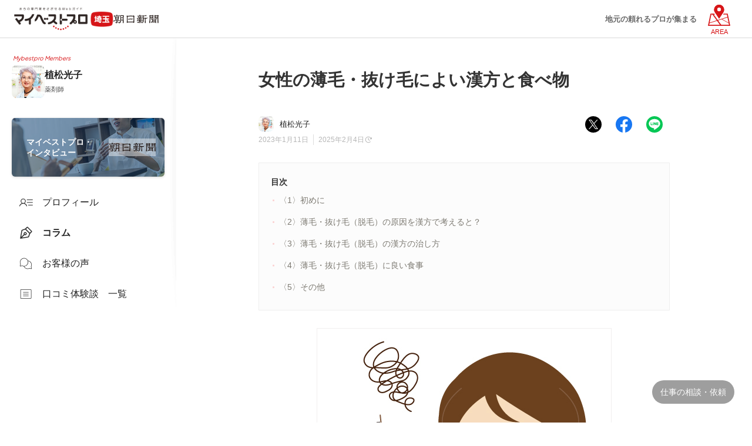

--- FILE ---
content_type: text/html; charset=UTF-8
request_url: https://mbp-japan.com/saitama/uematsu/column/5126612/
body_size: 14993
content:





    
  

    
    <!doctype html>
<html lang="ja">
<head>
    
<!-- Google Tag Manager -->
<script>(function(w,d,s,l,i){w[l]=w[l]||[];w[l].push({'gtm.start':
new Date().getTime(),event:'gtm.js'});var f=d.getElementsByTagName(s)[0],
j=d.createElement(s),dl=l!='dataLayer'?'&l='+l:'';j.async=true;j.src=
'https://www.googletagmanager.com/gtm.js?id='+i+dl;f.parentNode.insertBefore(j,f);
})(window,document,'script','dataLayer','GTM-PSRHDGL');</script>
<!-- End Google Tag Manager -->


    <meta charset="utf-8">
    <title>女性の薄毛・抜け毛によい漢方と食べ物｜植松光子</title>
    <meta name="description" content=" 〈1〉初めに 今「薄毛・抜け毛」に悩む女性が増加しています。髪の毛は女性美の象徴です。平安時代から髪の毛の長いのが美人の条件でした。顔は扇などで隠して、他人には見せないのが高貴な姫のたしなみでした。髪の毛の長さ、艶、ボリュ...">
    <meta name="format-detection" content="telephone=no">
    <meta name="viewport" content="width=device-width, initial-scale=1">
    <meta name="twitter:card" content="summary">
    <meta name="twitter:creator" content="@mybestpro">
    <meta property="og:title" content="女性の薄毛・抜け毛によい漢方と食べ物">
    <meta property="og:site_name" content="マイベストプロ埼玉">
    <meta property="og:type" content="article">
    <meta property="og:image" content="https://mbp-japan.com/elements/saitama/profiles/uematsu/images/original/image_5193545.jpg">
    <meta property="og:url" content="https://mbp-japan.com/saitama/uematsu/column/5126612/">
    <meta property="og:description" content=" 〈1〉初めに 今「薄毛・抜け毛」に悩む女性が増加しています。髪の毛は女性美の象徴です。平安時代から髪の毛の長いのが美人の条件でした。顔は扇などで隠して、他人には見せないのが高貴な姫のたしなみでした。髪の毛の長さ、艶、ボリュ...">
    <meta property="fb:app_id" content="2084472241790579">
    <link rel="stylesheet" href="/css_v4/style_base.css?1725260938" media="all">
    <link rel="stylesheet" href="/css_v4/pro_style.css?1737945793" media="all">
    <link rel="stylesheet" href="/css/saitama/override.css?t=1720491217&amp;i=1711933215" media="all">
    <link rel="stylesheet" href="/js_v4/luminous/luminous-basic.min.css?1719886454">
    
    <!-- font -->
    <link rel="stylesheet" media="screen" href="https://fonts.googleapis.com/css2?family=Plus+Jakarta+Sans:wght@400;700&display=swap">
    <link rel="shortcut icon" href="/img_area/saitama-favicon.ico?1720491217">
    <link rel="canonical" href="https://mbp-japan.com/saitama/uematsu/column/5126612/">

<script type="application/ld+json">
{
    "@context": "http://schema.org",
    "@type": "WebSite",
    "alternateName": "mbp-japan.com/",
    "name": "マイベストプロ",
    "inLanguage": "jp",
    "url": "https://mbp-japan.com/"
}
</script>
<script type="application/ld+json">
{
    "@context": "http://schema.org",
    "@type": "Article",
    "author": {
        "@type": "Person",
        "name": "植松光子"
    },
    "dateModified": "2025-02-04",
    "datePublished": "2023-01-11",
    "description": " 〈1〉初めに 今「薄毛・抜け毛」に悩む女性が増加しています。髪の毛は女性美の象徴です。平安時代から髪の毛の長いのが美人の条件でした。顔は扇などで隠して、他人には見せないのが高貴な姫のたしなみでした。髪の毛の長さ、艶、ボリュ...",
    "headline": "女性の薄毛・抜け毛によい漢方と食べ物",
    "image": {
        "@type": "ImageObject",
        "height": 500,
        "url": "https://mbp-japan.com/elements/saitama/profiles/uematsu/images/original/image_5193545.jpg",
        "width": 500
    },
    "mainEntityOfPage": {
        "@id": "https://mbp-japan.com/saitama/uematsu/column/5126612/",
        "@type": "WebPage"
    },
    "publisher": {
        "@type": "Organization",
        "logo": {
            "@type": "ImageObject",
            "height": 60,
            "url": "https://mbp-japan.com/img/logo_firstbrand.png",
            "width": 300
        },
        "name": "ファーストブランド"
    }
}
</script>

</head>
<body class="expart saitama">
    
<!-- Google Tag Manager (noscript) -->
<noscript><iframe src="https://www.googletagmanager.com/ns.html?id=GTM-PSRHDGL"
height="0" width="0" style="display:none;visibility:hidden"></iframe></noscript>
<!-- End Google Tag Manager (noscript) -->

<div id="Checksize"></div>

<div style="display: none;">
    <svg style="position: absolute">
        <symbol id="ico-movie" viewBox="0 0 11 11">
            <path fill-rule="evenodd" fill="currentColor" d="M7.626,0.233 L3.424,0.233 C1.644,0.233 0.200,1.684 0.200,3.474 L0.200,7.698 C0.200,9.488 1.644,10.939 3.424,10.939 L7.626,10.939 C9.406,10.939 10.850,9.488 10.850,7.698 L10.850,3.474 C10.850,1.684 9.406,0.233 7.626,0.233 ZM10.130,3.282 L8.068,3.282 L7.093,0.950 L7.626,0.950 C8.946,0.950 10.031,1.980 10.130,3.282 ZM4.928,3.282 L3.952,0.950 L6.333,0.950 L7.308,3.282 L4.928,3.282 ZM3.197,0.960 L4.167,3.282 L0.921,3.282 C1.014,2.055 1.982,1.071 3.197,0.960 ZM10.138,7.698 C10.138,9.090 9.011,10.223 7.626,10.223 L3.424,10.223 C2.039,10.223 0.913,9.090 0.913,7.698 L0.913,3.998 L10.138,3.998 L10.138,7.698 ZM4.435,8.683 L4.435,5.542 C4.435,5.368 4.638,5.268 4.783,5.369 L6.893,6.844 C7.081,6.975 7.081,7.246 6.893,7.377 L4.776,8.852 C4.633,8.951 4.435,8.852 4.435,8.683 Z" />
        </symbol>
    </svg>
</div>

<!-- content -->


<div class="container">

        <header class="site-header">
            <div class="site-header-in">
                <div class="logo-wrap">
                    <div class="area-logo">
                        <a href="https://mbp-japan.com/saitama/"><img src="/img_area/saitama-logo.png?1720491217" alt="マイベストプロ埼玉"/></a>
                    </div>
                    <div class="op-logo"><a href="https://www.asahi.com/" target="_blank"><img src="/img_area/saitama-logo_corp.png?1740734497" alt="朝日新聞"/></a></div>
                </div>
                <div class="site-header-nav">
                    <div class="nav-list-wrap">
                    <nav class="nav-list">
                    <div class="ttl">各地域のマイベストプロ</div>
                        <div class="all-top"><a href="/">全国トップ</a></div>
                        <dl>
                            <dt>北海道・東北</dt>
                            <dd>
                                <ul>
                                    <li><a href="/hokkaido/">北海道</a></li><li><a href="/aomori/">青森県</a></li><li><a href="/iwate/">岩手県</a></li><li><a href="/akita/">秋田県</a></li><li><a href="/miyagi/">宮城県</a></li><li><a href="/yamagata/">山形県</a></li><li><a href="/fukushima/">福島県</a></li>
                                </ul>
                            </dd>
                        </dl>
                        <dl>
                            <dt>関東</dt>
                            <dd>
                                <ul>
                                    <li><a href="/tokyo/">東京都</a></li><li><a href="/kanagawa/">神奈川県</a></li><li><a href="/chiba/">千葉県</a></li><li><a href="/saitama/">埼玉県</a></li><li><a href="/ibaraki/">茨城県</a></li><li><a href="/tochigi/">栃木県</a></li><li><a href="/gunma/">群馬県</a></li>
                                </ul>
                            </dd>
                        </dl>
                        <dl>
                            <dt>北陸・甲信越</dt>
                            <dd>
                                <ul>
                                    <li><a href="/yamanashi/">山梨県</a></li><li><a href="/nagano/">長野県</a></li><li><a href="/niigata/">新潟県</a></li><li><a href="/toyama/">富山県</a></li><li><a href="/ishikawa/">石川県</a></li><li><a href="/fukui/">福井県</a></li>
                                </ul>
                            </dd>
                        </dl>
                        <dl>
                            <dt>中部</dt>
                            <dd>
                                <ul>
                                    <li><a href="/aichi/">愛知県</a></li><li><a href="/shizuoka/">静岡県</a></li><li><a href="/mie/">三重県</a></li><li><a href="/gifu/">岐阜県</a></li>
                                </ul>
                            </dd>
                        </dl>
                        <dl>
                            <dt>関西</dt>
                            <dd>
                                <ul>
                                    <li><a href="/osaka/">大阪府</a></li><li><a href="/wakayama/">和歌山県</a></li><li><a href="/kyoto/">京都府</a></li><li><a href="/shiga/">滋賀県</a></li><li><a href="/hyogo/">兵庫県</a></li><li><a href="/nara/">奈良県</a></li>
                                </ul>
                            </dd>
                        </dl>
                        <dl>
                            <dt>中国</dt>
                            <dd>
                                <ul>
                                    <li><a href="/hiroshima/">広島県</a></li><li><a href="/yamaguchi/">山口県</a></li><li><a href="/okayama/">岡山県</a></li><li><a href="/tottori/">鳥取県</a></li><li><a href="/shimane/">島根県</a></li>
                                </ul>
                            </dd>
                        </dl>
                        <dl>
                            <dt>四国</dt>
                            <dd>
                                <ul>
                                    <li><a href="/tokushima/">徳島県</a></li><li><a href="/kagawa/">香川県</a></li><li><a href="/ehime/">愛媛県</a></li><li><a href="/kochi/">高知県</a></li>
                                </ul>
                            </dd>
                        </dl>
                        <dl>
                            <dt>九州・沖縄</dt>
                            <dd>
                                <ul>
                                    <li><a href="/fukuoka/">福岡県</a></li><li><a href="/saga/">佐賀県</a></li><li><a href="/nagasaki/">長崎県</a></li><li><a href="/oita/">大分県</a></li><li><a href="/kumamoto/">熊本県</a></li><li><a href="/miyazaki/">宮崎県</a></li><li><a href="/kagoshima/">鹿児島県</a></li><li><a href="/okinawa/">沖縄県</a></li>
                                </ul>
                            </dd>
                        </dl>
                    </nav>
                    </div>
                </div>
                <div class="hd-txtcopy">地元の頼れるプロが集まる</div>
                <div id="hd-menubtn"><div class="menubtn-area"><div class="on"><div class="text">AREA</div></div><div class="off"><span></span><span></span><span></span></div></div></div>
                <div id="hd-menubtn-bg"></div>
            </div>
        </header>
        <div class="sp-hd-sticky">
            <ul class="hd-menu-list">
                <li class="top"><a href="/saitama/uematsu/"><div class="txt">プロフィール</div></a></li><li class="column active"><a href="/saitama/uematsu/column/"><div class="txt">コラム</div></a></li><li class="voice"><a href="/saitama/uematsu/voice/"><div class="txt">お客様の声</div></a></li><li class="service1"><a href="/saitama/uematsu/service1/"><div class="txt">口コミ体験談　一覧</div></a></li>
                            </ul>
        </div>



        <div class="l-main">
            <div class="main-wrap">
                <!-- main-sidenavi -->
                
                <div class="main-sidenavi">
                    <div class="main-sidenavi-inner">
                        <p class="menber">Mybestpro Members</p>
                        <div class="pro-profile">
                            <a href="/saitama/uematsu/" title="プロフィールへ">
                                <img src="/elements/saitama/profiles/uematsu/images/cache/thumbnail_l_1635121832_200_200.jpg" alt="植松光子プロ" class="thumbnail">
                                <div class="profile-body">
                                    <p class="name">植松光子</p>
                                    <p class="title">薬剤師</p>
                                </div>
                            </a>
                        </div>
                        
                        
                        <div class="menu-list interview"><a href="/saitama/uematsu/interview/"><div class="txt">マイベストプロ・<br>インタビュー</div><img src="/img_area/saitama-logo_corp.png" alt="朝日新聞"></a></div>
                        <ul class="menu-list pro-original">
                        <li class="top"><a href="/saitama/uematsu/"><div class="icon"></div><div class="txt">プロフィール</div></a></li><li class="column active"><a href="/saitama/uematsu/column/"><div class="icon"></div><div class="txt">コラム</div></a></li><li class="voice"><a href="/saitama/uematsu/voice/"><div class="icon"></div><div class="txt">お客様の声</div></a></li><li class="service1"><a href="/saitama/uematsu/service1/"><div class="icon"></div><div class="txt">口コミ体験談　一覧</div></a></li>
                                                </ul>
                    </div>
                </div>

                <!--// main-sidenavi -->

                <div class="main-contents">
                    <div class="frame_pro_contents column">
                    <div class="contents-body">
                        <h1>女性の薄毛・抜け毛によい漢方と食べ物</h1>
                        <div class="hd-btm-flex">
                            <div class="hd-info-wrap">
                                <div class="post-auther"><a href="/saitama/uematsu/">
                                    <img src="/elements/saitama/profiles/uematsu/images/cache/thumbnail_l_1635121832_64_64.jpg" alt="植松光子" class="thumbnail">
                                    <p class="name">植松光子</p>
                                </a></div>
                                <div class="post-date-wrap">
                                                                            <p class="post-date release"><time datetime="2023-01-11" itemprop="datePublished">2023年1月11日</time></p>
                                                                                                                                                            <p class="post-date update"><time datetime="2025-02-04" itemprop="dateModified">2025年2月4日</time></p>
                                                                                                            </div>
                            </div>
                            <!-- SNS -->
                            
                            <div class="sns-wrap">
                                <ul class="share">
                                    <li class="share-x btn"><a href="#" target="_blank" data-tooltip="Xにシェアする" class="share-icon tooltip" id="shareTwitter"><span>X</span></a></li>
                                    <li class="share-fb btn"><a href="#" target="_blank" data-tooltip="Facebookにシェアする" class="share-icon tooltip" id="shareFacebook"><span>Facebook</span></a></li>
                                    <li class="share-ln btn"><a href="#" target="_blank" data-tooltip="LINEにシェアする" class="share-icon tooltip" id="shareLine"><span>LINE</span></a></li>
                                </ul>
                            </div>

                            <!-- // SNS -->
                        </div>
                                                <div class="bodytext">
                            <article>
                                
                                <div class="common_box_list"><p class="common_box_list__title">目次</p><p class="common_box_list__item"><a href="#h2-1">〈1〉初めに</a></p><p class="common_box_list__item"><a href="#h2-2">〈2〉薄毛・抜け毛（脱毛）の原因を漢方で考えると？</a></p><p class="common_box_list__item"><a href="#h2-3">〈3〉薄毛・抜け毛（脱毛）の漢方の治し方</a></p><p class="common_box_list__item"><a href="#h2-4">〈4〉薄毛・抜け毛（脱毛）に良い食事</a></p><p class="common_box_list__item"><a href="#h2-5">〈5〉その他</a></p></div><p><a href="/elements/saitama/profiles/uematsu/images/original/image_5193545.jpg" class="luminous"><img src="/elements/saitama/profiles/uematsu/images/cache/image_5193545_800_0.jpg" /></a><br /><br /></p><h2 id="h2-1">〈1〉初めに</h2><p>今「薄毛・抜け毛」に悩む女性が増加しています。<br />髪の毛は女性美の象徴です。<br />平安時代から髪の毛の長いのが美人の条件でした。顔は扇などで隠して、他人には見せないのが高貴な姫のたしなみでした。髪の毛の長さ、艶、ボリュームを見ればその人の女性度が推し量られるのです。<br />そんな大事な髪の毛が洗髪のたびに、どさっと抜けるのは心配ですね。<br /><br />しかし、私　植松は女性の生理不順、不妊症などの漢方相談をしているとそれらの主訴がよくなると同時に髪の毛が増えた、つやつやしてきたという喜びの声を多く聞くようになりました。<br />なぜだろう、と考え、ふと思い当たりました。<br />血を増やし、体調を整え、それらの症状を治すことは髪の毛に良いからです。<br />そして漢方薬と養生（食事・睡眠・運動）などをしっかりやっていくことが髪の毛の薄毛、抜け毛の改善に効果が出る根本的なことだったのです。<br /></p><h2 id="h2-2">〈2〉薄毛・抜け毛（脱毛）の原因を漢方で考えると？</h2><h3>＜髪は血の余り＞</h3><p>漢方では「髪は血の余り」と言います。「血虚」といい、血が十分足りないと髪の毛に症状が出ます。ほかにもいろいろな要因があり、複雑に絡んでいます。<br /><br />お産のあと、たくさんの髪の毛が抜けたのを記憶している方も多いことでしょう。<br />お産は多くの血やエネルギーを失い、「髪は血の余り」の言葉どおり、血が余らないからです。「母乳は白い血液」ともいわれるように、授乳中も食べたものが血になり、せっせと母乳を作るので、髪の毛は抜けやすくなっています。体力を保つために、生命維持に関係ない髪の毛を落とすのです。<br />卒乳すると体が楽になったという方も多いことでしょう。<br /></p><h3>＜髪は腎の華（はな）＞</h3><p>髪の毛は漢方では「腎（生命エネルギー）」と関係があると考えています。「腎の華」<br />とは「腎」が元気に働いている様子を表します。<br />その「腎」の働きを「女性の体は7年で変化する」と表現します。<br /><br />7歳：髪の毛が伸びる。<br />14歳：生理が始まり、妊娠が可能となる。<br />21歳：女性として成熟期が始まる<br />28歳：身体機能や生殖機能がピーク<br />35歳：肌や髪が衰え始める。<br />42歳：皺や白髪が増え始める。<br />49歳：閉経が近づき、妊娠能力を失う。<br /><br />身体の中で髪の毛の状態は生理の状態を表します。<br />髪は女性ホルモンと大いに関係があります。<br />閉経は最近では50歳前後の方が多いようです。しかし40歳前半で生理の量が減り始め、ホルモン検査で閉経に近い、と言われるかたもいます。<br />そのまま閉経になりますと、髪の毛は薄く細くなり、黒く艶のあった髪の毛がトウモロコシのひげ根のように乾燥して細くなってしまわれる方もいます。<br />早い閉経は早い老化をあらわします。漢方薬やピルなどでなるべく平均年齢まで生理があるようにしたいものです。<br /></p><h3>＜その他の原因＞</h3><p><b>髪の毛の状態は体調、生理、栄養状態に関係しています。</b><br />髪の毛の状態を重視し、その対策を早くしましょう。<br />体調、栄養、生理の状態が改善されれば、髪の毛の状態がよくなります。<br /><br /><b>●寝不足</b><br />また、授乳で夜何回も起きることがあります。<br />育児が終わっても家事や仕事などで夜寝る時間が遅くなります。<br />漢方では夜は「陰」で栄養を貯える時間、血を作る時間。<br />昼は「陽」でエネルギーを使う時間といいます。<br />車に例えていえば夜はガソリンを満タンにする時間、昼は「ビューン」と走る時間です。<br />ガソリンがたっぷり溜まっていないと昼走れません。<br />夜に血を貯えるから、昼元気に仕事ができるのです。<br />寝不足ですと、その血を貯えられないので、長期にわたると「血虚」になり、髪の毛に栄養がいかなくなります。<br />ダイエットや大病の後でも抜け毛が増え、また栄養のバランスが悪くても毛が細くなり、地肌は透けて見えます。<br /><br /><b>●ストレス</b><br />緊張が続いても抜け毛が増えます。緊張すると頭皮はつっぱって血流が悪くなるので、髪の毛の元、毛球が栄養を吸収できず、脱毛し、円形脱毛を起こすことがあります。<br />大事なことは「血」を増やし、「血」の流れを良くし増やすことです。<br />●血行不良は髪の毛に栄養が行き渡らず、薄毛、抜け毛の原因になります。<br />●頭皮環境の悪化は毛根の下にある毛球中にある毛母細胞の成長を妨げます。その結果薄毛、抜け毛の原因になります。<br /></p><h2 id="h2-3">〈3〉薄毛・抜け毛（脱毛）の漢方の治し方</h2><p>秋には落葉樹が葉を落とし、冬に備えて栄養を根に貯えます。<br />同じように髪の毛は生きていくためにはなくてもよいものなのです。そのため様々な理由で大事な血が不足してくると髪の毛を落とし、生えないようにして命を守るのです。<br />「髪は血の余り」と言われる通り、体に血が余ってくると初めてよい髪の毛が生え始め、美しく艶のある髪の毛になるのです。次の方法を実行していけば美しい髪の毛がよみがえります。<br /><br /><b>●髪の毛の治療で有名な漢方の人間国宝　中国　禤国維教授との出会い</b><br />数年前、私植松光子は中国広東省の漢方の人間国宝　髪の毛の治療で有名な国医大師禤国維教授について研修したことがあります。写真の後方でノートをとっているのが植松です。<br /><br /><a href="/elements/saitama/profiles/uematsu/images/original/image_5189262.jpg" class="luminous"><img src="/elements/saitama/profiles/uematsu/images/cache/image_5189262_800_0.jpg" /></a><br />先生のところには中国全土から、中には飛行機でいらしているかたもいました。<br />その先生に教えていただいた秘伝の漢方処方があります。その処方を使いながら体質の弱いところを治していきますと、次第に髪の毛が増え、つやがでて美しい髪の毛になっていきます。<br /><br /><b>●体質をどのように治すか？</b><br />1：血の不足や、血の流れが悪いと、生理不順、生理痛、生理前のイライラなどを起こすので、それらを治します。<br />婦宝当帰膠・冠元顆粒・駆瘀血丸・当帰・芍薬などの煎じ生薬<br /><br /><a href="/elements/saitama/profiles/uematsu/images/original/image_5193597.jpg" class="luminous"><img src="/elements/saitama/profiles/uematsu/images/cache/image_5193597_800_0.jpg" /></a>※こちらの商品はインターネット等による通信販売はしておりませんのでご了承ください。<br /><br />2：不妊症などで基礎体温の低温期が高いときは「腎」が弱く、体の潤いが少ないので、卵子や髪の毛に栄養が十分いきません。低温期を正常にする漢方薬を飲むと髪の毛も増えて、つやつやしてきます。<br />二至丸・亀鹿仙・杞菊地黄丸・女貞子・旱蓮草などの煎じ生薬<br /><br />3：更年期近くなると「腎」が弱り、抜け毛が多くなります。「血」の流れをよくして「腎」を丈夫にする漢方薬を飲みます。<br />杞菊地黄丸・逍遙散・二至丸・女貞子・旱蓮草などの煎じ生薬などを飲むと、それぞれの気になる症状がよくなり、血は増え、腎も整うので髪の毛も増え、つやつやした美しい髪の毛になって喜ばれます。<br /></p><h2 id="h2-4">〈4〉薄毛・抜け毛（脱毛）に良い食事</h2><h4>〇髪の毛によい栄養素</h4><p><br /><b>●アミノ酸</b><br />髪の毛の90％以上はケラチンという蛋白質で出来ています。そのおおもととなるのはメチオニンという体内では生成できない必須アミノ酸です。そのメチオニンは体内でシステインに合成・変換され、血液によって頭皮まで運ばれ、頭皮でケラチンが合成され、髪の毛が作られるのです。<br />したがって大事なものは、アミノ酸です。<br />青魚には血流を促すDHAやEPAが多く含まれ、髪の毛を作る毛母細胞がある毛根に栄養が届きやすくなるといわれています。さらに髪を作るケラチンの生成を促すメチオニンというアミノ酸が含まれていて、高タンパク質ですのでなるべく摂りたいものです。<br />鮭缶など常備してアレンジしておいしく召し上がってください。<br /><br /><a href="/elements/saitama/profiles/uematsu/images/original/image_5193598.jpg" class="luminous"><img src="/elements/saitama/profiles/uematsu/images/cache/image_5193598_800_0.jpg" /></a><br /><b>●亜鉛</b><br />亜鉛は頭皮に運ばれてきたシスチンをケラチンに合成する働きがあります。しかし亜鉛が足りないとケラチンが十分合成されず、髪の毛が生えてこなくなります。<br />亜鉛の一日摂取量は男性：11mg、女性8mgです。（日本人の食事摂取基準2020年版より）日本人女性は不足しているといわれています。<br /><br /><a href="/elements/saitama/profiles/uematsu/images/original/image_5193599.jpg" class="luminous"><img src="/elements/saitama/profiles/uematsu/images/cache/image_5193599_800_0.jpg" /></a><br />亜鉛は特に牡蠣に多く、その他は主に貝類・青魚・牛肉・鶏もも肉・納豆などに多く含まれています。<br />亜鉛の必要量を摂るために、牡蠣を毎日5個食べるのは、なかなか大変です。<br />髪の毛が気になる人は、亜鉛を含む牡蠣の健康食品「ワタナベオイスター」をおすすめします。<br /><br /><a href="/elements/saitama/profiles/uematsu/images/original/image_5193602.jpg" class="luminous"><img src="/elements/saitama/profiles/uematsu/images/cache/image_5193602_800_0.jpg" /></a><br />●気をつけなければならないのは、亜鉛などのミネラルを単品で含むサプリメントは吸収が悪く、逆に取り過ぎると副作用がでる恐れがあります。<br />合成品よりも自然界にあるものを丸ごと取った方が数100倍も効果がよい、とアメリカ で現代のアインシュタインと言われるT.コリン・キャンベルさんは著書「WHOLE」で書いています。<br /><br /><a href="/elements/saitama/profiles/uematsu/images/original/image_5193606.jpg" class="luminous"><img src="/elements/saitama/profiles/uematsu/images/cache/image_5193606_800_0.jpg" /></a><br />「ワタナベオイスター」は牡蠣をまるごと原料とした牡蠣肉エキスです。この牡蠣肉エキスについて、社長の渡辺貢博士は数々の論文を発表、受賞されていて信頼性のあるものです。<br /><br /></p><h3>〇食べ方</h3><p>●冷たいものはやめましょう。<br />胃の消化酵素は体温と同じくらいの温度で働くので、冷たいものを摂ると、せっかく摂った食べ物が消化できません。<br />　魚や肉、卵などのたんぱく質は胃腸や小腸で分解、吸収され肝臓に行ってアミノ酸になります。<br />そして髪の毛のもと、ケラチンをつくります。<br />冷たいものの好きなあなた。髪の毛はパサついてはいませんか？<br />せめて氷水はやめましょう。<br />冷たいものをやめると胃の消化は良くなり、いつのまにか髪の毛に艶が出てきます。<br />ヨーグルトも冷たいので、どうしても欲しければ、ドライフルーツを混ぜて、喉で温めてから飲み込みましょう。<br /> <br /><a href="/elements/saitama/profiles/uematsu/images/original/image_5193604.png" class="luminous"><img src="/elements/saitama/profiles/uematsu/images/cache/image_5193604_800_0.png" /></a><br />●早食いはダメ<br />アミノ酸は蛋白質が細かく分解されたもので、その蛋白質を分解消化するのは胃腸です。よく噛むことが大事です。慌てて食べるとよく噛まないので、蛋白質は小さくならないで、小腸や肝臓に行き、アミノ酸に分解できません。<br />アミノ酸から髪の毛ができるのです。<br /><br />●胃腸を丈夫にすること<br />胃腸が弱いと、せっかく食べた食べ物が分解、吸収されず、髪の栄養になりません。<br />漢方の胃腸薬はその人の体質と胃腸の症状に合わせて選びますので、飲んでいくうちに胃腸も丈夫になり、体質も改善されます。そしていつの間にか髪の毛が増え、艶が出てきたことに気づくでしょう。<br />手助けとして「ササヘルス」がおすすめです。<br />葉緑素を多く含む、パンダが食べているササだけで出来た「ササヘルス」は日本唯一天然由来国産クマザサ抽出液100%です。<br />飲み方は症状によりますので、ウエマツ薬局ご相談ください。<br /><br /><a href="/elements/saitama/profiles/uematsu/images/original/image_5193608.jpg" class="luminous"><img src="/elements/saitama/profiles/uematsu/images/cache/image_5193608_800_0.jpg" /></a><br /></p><h4>〇髪の毛に悪い食べ物</h4><p>脂っこい食事・<br />取り過ぎると皮脂の分泌過多となり、脂漏性脱毛の原因になります。<br />ファーストフード・揚げ物・三枚肉や霜降り肉、こま切れ肉など・ケーキ、牛乳の取り過ぎは避けましょう。チョコレートは髪の毛の生長を促す鉄分や亜鉛が含まれていますので、一口位はよいでしょう。<br />どうしても食べたいときは野菜も一緒にたっぷりとりましょう。<br /></p><h2 id="h2-5">〈5〉その他</h2><h4>〇シャンプー</h4><p>シャンプー剤は毎日使わなくても匂いません。<br />髪の毛が脂っぽい方は毎日使ってもかまいませんが、良質のものを使いましょう。<br />髪の毛が乾燥気味の方は界面活性剤で、さらに乾燥する恐れがあります。<br />当ウエマツ薬局で匂い探知機で全社員が実験したところによると、シャンプー後しっかり乾燥させれば2，3日は湯シャンでも臭いませんでした。<br />しっかり乾かさないと蒸れて、細菌が繁殖し臭うのです。<br />来店くだされば肌専門のスキンアドバイザーがあなたの肌に合ったシャンプーをおえらびします。<br /><br /><a href="/elements/saitama/profiles/uematsu/images/original/image_5193544.jpg" class="luminous"><img src="/elements/saitama/profiles/uematsu/images/cache/image_5193544_800_0.jpg" /></a><br /></p><h4>〇毛染めの代わりに</h4><p>そろそろ白髪が出てくる年齢になると、毛染めをしたくなります。しかし続けていくと次第に髪の毛は腰がなくなり、艶もなくなっていきます。<br />それに悩んだ私　植松は毛染めをやめて白くなった髪にバイオレットシャンプーを始めました。おかげさまでつやが出て、毛の量も増え、ボリュームがでてきました。<br /><br /><a href="/elements/saitama/profiles/uematsu/images/original/image_5193617.jpg" class="luminous"><img src="/elements/saitama/profiles/uematsu/images/cache/image_5193617_800_0.jpg" /></a><br />久しぶりに会った友人が「ああ！びっくりした！女優さんかと思った」と言ったので、うれしくなって朝日新聞「声」欄に投書しましたところ、なんと採用されました。<br /><br /><a href="/elements/saitama/profiles/uematsu/images/original/image_5193618.jpg" class="luminous"><img src="/elements/saitama/profiles/uematsu/images/cache/image_5193618_800_0.jpg" /></a><br />見知らぬ方、男性からも女性からも「素敵ですね」とよく声をかけられます。<br />これは白髪の黄ばみ予防のシャンプーなのですが、続けていくと薄い紫色になるのです。なにより毛を染める時間がいらなくなり、助かっています。<br /><br /><a href="/elements/saitama/profiles/uematsu/images/original/image_5193620.png" class="luminous"><img src="/elements/saitama/profiles/uematsu/images/cache/image_5193620_800_0.png" /></a><br />写真の商品名です。<br />1：ルウ　バイオレット　ウオッシュ<br />2：ルウ　ファンシブル・・・ヘアカラーローション　　シャンプー後振りかける<br />インターネットで購入できます。<br /><br /><a href="/saitama/cc/uematsu/column/eNortjI2slLKKCkpKLbS1y8vL9fLTswryNctTc1NLCku1UvO18sq0FeyBgAWMw2r/" target="_blank" class="linklist" rel="nofollow">ウエマツ薬局ホームページ</a></p>
                            </article>
                        </div>
                        
                                                
                                                <div class="post-btm-sec">
                            <!-- SNS -->
                            
                            <div class="sns-wrap">
                                <ul class="share">
                                    <li class="share-txt">この記事をシェアする</li>
                                    <li class="share-x btn"><a href="#" target="_blank" data-tooltip="Xにシェアする" class="share-icon tooltip" id="shareTwitter"><span>X</span></a></li>
                                    <li class="share-fb btn"><a href="#" target="_blank" data-tooltip="Facebookにシェアする" class="share-icon tooltip" id="shareFacebook"><span>Facebook</span></a></li>
                                    <li class="share-ln btn"><a href="#" target="_blank" data-tooltip="LINEにシェアする" class="share-icon tooltip" id="shareLine"><span>LINE</span></a></li>
                                    <li class="share-copy btn"><a onclick="copyUrl()" data-tooltip="リンクをコピーする" class="tooltip" id="copybtn"><span>コピー</span></a></li>
                                </ul>
                                <p id="copybtn-txt">リンクをコピーしました</p>
                            </div>

                            <!-- // SNS -->
                        </div>
                        <div class="post-auther-sec">
                            <!-- auther-profile -->
                            
                            <div class="auther-profile">
                                <p class="menber">Mybestpro Members</p>
                                <div class="pro-profile">
                                    <a href="/saitama/uematsu/">
                                        <img src="/elements/saitama/profiles/uematsu/images/cache/thumbnail_l_1635121832_200_200.jpg" alt="植松光子" class="thumbnail">
                                        <div class="band"><figcaption>専門家</figcaption></div>
                                    </a>
                                    <div class="profile-body">
                                        <a href="/saitama/uematsu/"><p class="name">植松光子<span class="title">（薬剤師）</span></p></a>
                                        <p class="affiliation">有限会社ウエマツ薬局（漢方薬膳サロン ウエマツ薬局）</p>                                        <p class="txt">
                                            症状や悩みに合わせた生薬を煮出す「煎じ薬」を取り扱う漢方専門薬局。「ほっとできるサロン」としてアトピーや不妊のほか心身の悩みに寄り添い、薬膳の知識や適切なスキンケアをアドバイス。
                                        </p>
                                        <ul class="personal-link">
                                                                                                                                                                                                                                                                        <li class="website"><a href="/saitama/cc/uematsu/column/eNortjI2slLKKCkpKLbS1y8vL9fLTswryNctTc1NLCku1UvO18sq0FeyBgAWMw2r/" title="ウェブサイト" target="_blank" rel="nofollow"><span>website</span></a></li>
                                                                                        <li class="rss"><a href="/saitama/_shared/feed/index/5002385.xml" rel="nofollow"><span>rss</span></a></li>                                            <li class="etc"><button class="linklist" data-micromodal-trigger="modal-4" role="button"><span>他のリンク</span></button></li>
                                        </ul>
                                        
    <!-- SNSリンクモーダル -->
    <div id="modal-4" class="modal" aria-hidden="true">
        <div class="modal-overlay" tabindex="-1" data-micromodal-close>
            <div class="modal-container sns" role="dialog" aria-modal="true" aria-labelledby="modal-4-title">
                <div class="modal-container-box" role="document">
                    <div class="modal-content" id="modal-4-content">
                        <p class="tit">植松光子プロのリンク</p>
                        <div class="sns-box">
                            <ul class="personal-link">
                                                                                                                                                                                                <li class="website"><a href="/saitama/cc/uematsu/column/eNortjI2slLKKCkpKLbS1y8vL9fLTswryNctTc1NLCku1UvO18sq0FeyBgAWMw2r/" target="_blank" rel="nofollow"><div class="txt"><p class="to">WebSite<span class="title"></span></p><p class="url">https://www.kanpo-uematsu.co.jp/</p></div></a></li>
                                                                                                <li class="rss"><a href="/saitama/_shared/feed/index/5002385.xml" target="_blank"><div class="txt"><p class="to">コラムRSS<span class="title"></span></p><p class="url">https://mbp-japan.com/saitama/_shared/feed/index/5002385.xml</p></div></a></li>
                                                            </ul>
                        </div>
                    </div>
                </div>
            </div>
        </div>
    </div>

                                    </div>
                                </div>
                            </div>
                            
                            <!--// auther-profile -->
                        </div>
                    </div>

                    
                                            <div class="page-nav-bf cont-nav">
                                                            <div class="page-nav-wrap prev"><a href="/saitama/uematsu/column/5126014/" rel="prev"><span class="label">前の記事</span><p class="page-nav-prev">新型コロナウイルス (COVID-19)と漢方の風邪薬・食べ物</p></a></div>
                                                                                        <div class="page-nav-wrap next"><a href="/saitama/uematsu/column/5129953/" rel="next"><span class="label">次の記事</span><p class="page-nav-next">花粉症対策：漢方・食事</p></a></div>
                                                    </div>
                    
                                           <div class="post-picup">
                            <p class="title">プロのおすすめするコラム</p>
                            <ul>
                                                            <li>
                                    <a href="/saitama/uematsu/column/5182971/" class="expansion">
                                        <div class="article-img img-parent">
                                            <div class="thumbnail-wrap img-child">
                                                                                                    <img src="/elements/saitama/profiles/uematsu/images/cache/image_5233189_400_0.png" alt="春のアトピーと花粉症皮膚炎 ~養生法と漢方~" decoding="async" loading="lazy">
                                                                                            </div>
                                        </div>
                                        <div class="article-text">
                                            <p class="section-title">春のアトピーと花粉症皮膚炎 ~養生法と漢方~</p>
                                        </div>
                                    </a>
                                </li>
                                                            <li>
                                    <a href="/saitama/uematsu/column/5186253/" class="expansion">
                                        <div class="article-img img-parent">
                                            <div class="thumbnail-wrap img-child">
                                                                                                    <img src="/elements/saitama/profiles/uematsu/images/cache/image_5281959_400_0.png" alt="耳鳴り・難聴と漢方　（2）" decoding="async" loading="lazy">
                                                                                            </div>
                                        </div>
                                        <div class="article-text">
                                            <p class="section-title">耳鳴り・難聴と漢方　（2）</p>
                                        </div>
                                    </a>
                                </li>
                                                            <li>
                                    <a href="/saitama/uematsu/column/5185998/" class="expansion">
                                        <div class="article-img img-parent">
                                            <div class="thumbnail-wrap img-child">
                                                                                                    <img src="/elements/saitama/profiles/uematsu/images/cache/image_5281624_400_0.jpg" alt="耳鳴り・難聴と漢方　（1）" decoding="async" loading="lazy">
                                                                                            </div>
                                        </div>
                                        <div class="article-text">
                                            <p class="section-title">耳鳴り・難聴と漢方　（1）</p>
                                        </div>
                                    </a>
                                </li>
                                                            <li>
                                    <a href="/saitama/uematsu/column/5184439/" class="expansion">
                                        <div class="article-img img-parent">
                                            <div class="thumbnail-wrap img-child">
                                                                                                    <img src="/elements/saitama/profiles/uematsu/images/cache/image_5279245_400_0.jpg" alt="今すぐ始めよう　 80歳までシミ・シワ・くすみのできない漢方養生法" decoding="async" loading="lazy">
                                                                                            </div>
                                        </div>
                                        <div class="article-text">
                                            <p class="section-title">今すぐ始めよう　 80歳までシミ・シワ・くすみのできない漢方養生法</p>
                                        </div>
                                    </a>
                                </li>
                                                            <li>
                                    <a href="/saitama/uematsu/column/5181340/" class="expansion">
                                        <div class="article-img img-parent">
                                            <div class="thumbnail-wrap img-child">
                                                                                                    <img src="/elements/saitama/profiles/uematsu/images/cache/image_5274196_400_0.jpg" alt="熱々のお粥はカロリーが低いのに、なぜ元気になる？" decoding="async" loading="lazy">
                                                                                            </div>
                                        </div>
                                        <div class="article-text">
                                            <p class="section-title">熱々のお粥はカロリーが低いのに、なぜ元気になる？</p>
                                        </div>
                                    </a>
                                </li>
                            
                            </ul>
                        </div>
                    
                        
                        <div class="post-back-wrap">
                           <a href="/saitama/uematsu/column/">コラム一覧に戻る</a>
                        </div>


                        <!-- pro-manu-wrap -->
                        
                        
                        <div class="pro-interview-wrap">
                            <a href="/saitama/uematsu/interview/">
                                <div class="bn-main">
                                    <div class="logo-wrap">
                                        <div class="area-logo"><img src="/img_area/saitama-logo.png" alt="マイベストプロ埼玉"></div>
                                        <div class="op-logo"><img src="/img_area/saitama-logo_corp.png" alt="朝日新聞"></div>
                                    </div>
                                                                        <div class="img-wrap">
                                        <img src="/elements/saitama/profiles/uematsu/images/cache/pub_main_1635121794_600_600.jpg" class="pro-imagecut">
                                        <img src="/elements/saitama/profiles/uematsu/images/cache/pub_main_1635121794_600_600.jpg" class="pro-imagecut-bg">
                                    </div>
                                                                </div>
                                <p class="txt">プロのインタビューを読む</p>
                            </a>
                            <p class="btmtxt">アトピーや不妊の悩みに寄り添い薬膳の啓蒙を進める漢方の専門家</p>
                        </div>
                        <div class="pro-manu-wrap">
                            <ul class="menu-list">
                                <li class="top"><a href="/saitama/uematsu/"><div class="icon"></div><div class="txt">プロフィール</div></a></li><li class="column active"><a href="/saitama/uematsu/column/"><div class="icon"></div><div class="txt">コラム</div></a></li><li class="voice"><a href="/saitama/uematsu/voice/"><div class="icon"></div><div class="txt">お客様の声</div></a></li><li class="service1"><a href="/saitama/uematsu/service1/"><div class="icon"></div><div class="txt">口コミ体験談　一覧</div></a></li>
                            </ul>
                        </div>
                        
                        <!-- // pro-manu-wrap -->

                    </div>
                    <!--// frame_pro_contents -->

                    <!-- breadcrumbs -->
                                            <div class="wrap_breadcrumbs">
    <div class="frame_breadcrumbs">
        <ol id="topicPath" itemscope itemtype="https://schema.org/BreadcrumbList"><li itemprop="itemListElement" itemscope itemtype="https://schema.org/ListItem" ><a itemprop="item" href="/" ><span itemprop="name">マイベストプロ TOP</span></a><meta itemprop="position" content="1" /></li><li itemprop="itemListElement" itemscope itemtype="https://schema.org/ListItem" ><a itemprop="item" href="/saitama/" ><span itemprop="name">マイベストプロ埼玉</span></a><meta itemprop="position" content="2" /></li><li itemprop="itemListElement" itemscope itemtype="https://schema.org/ListItem" ><a itemprop="item" href="/saitama/search/area:11/genre:5/" ><span itemprop="name">埼玉の医療・病院</span></a><meta itemprop="position" content="3" /></li><li itemprop="itemListElement" itemscope itemtype="https://schema.org/ListItem" ><a itemprop="item" href="/saitama/search/area:11/genre:5:5023/" ><span itemprop="name">埼玉の薬局</span></a><meta itemprop="position" content="4" /></li><li itemprop="itemListElement" itemscope itemtype="https://schema.org/ListItem" ><a itemprop="item" href="/saitama/uematsu/" ><span itemprop="name">植松光子</span></a><meta itemprop="position" content="5" /></li><li itemprop="itemListElement" itemscope itemtype="https://schema.org/ListItem" ><a itemprop="item" href="/saitama/uematsu/column/" ><span itemprop="name">コラム一覧</span></a><meta itemprop="position" content="6" /></li><li itemprop="itemListElement" itemscope itemtype="https://schema.org/ListItem"><span itemprop="name">女性の薄毛・抜け毛によい漢方と食べ物</span><meta itemprop="position" content="7" /></li></ol>
    </div>
</div>
                                        <!--// breadcrumbs -->

                    <!-- footer -->
                    
                    <footer class="l-footer">
                        <div class="l-footer-container">
                            <!-- 最近みたプロ -->
                            <div id="js-viewed-exparts"></div>
                            <!-- // 最近みたプロ -->

                                                        
                            <div class="ft-logo-wrap">
                                <a href="https://mbp-japan.com/saitama/" class="areaLogo">
                                    <img src="/img_area/saitama-logo_w.png" alt="マイベストプロ埼玉">
                                </a>
                            </div>

                            <div class="footer-link">
                                <ul>
                                    <li><a href="/business/">専門家登録·掲載について</a></li>
                                </ul>
                                <ul class="contact">
                                    <li><a href="/saitama/information/company/">運営会社</a></li>
                                    <li><a href="/saitama/information/terms/">利用規約</a></li>
                                    <li>
                                                                                                                        <a href="https://www.firstbrand.co.jp/statement/privacy_policy.html" rel="nofollow" target="_blank" class="blank">プライバシーポリシー</a>
                                                                            </li>
                                    <li><a href="/inquiry/">お問い合わせ</a></li>
                                </ul>
                                 <ul class="japan">
                                    <li><a href="https://mbp-japan.com">マイベストプロ 全国版</a></li>
                                </ul>
                           </div>
                            <div class="related-service">
                                <ul>
                                    <li><a href="https://direct.mbp-japan.com/" title="専門家にオンライン相談">マイベストプロダイレクト</a></li>
                                    <li><a href="https://pro50plus.mbp-japan.com/" title="起業・独立支援">プロ50＋</a></li>
                                    <li><a href="/jijico/" title="暮らしのオウンドメディア">JIJICO</a></li>
                                    <li><a href="https://mbp-global.com/" title="My Best Professional Global">マイベストプログローバル</a></li>
                                </ul>
                            </div>
                            <div class="copy">&copy My Best Pro</div>
                        </div>
                    </footer>

                    <!--// footer -->
                </div>
                <!--// main-contents -->

                <!-- main-sidebar -->
                
                <div class="main-sidebar">
                    <div class="main-sidebar-inner">
                        <div class="pro-contact">
                            <h3 class="tit">植松光子プロへの仕事の相談・依頼</h3>
                            <ul>
                                                            <li class="mail"><a href="/saitama/uematsu/inquiry/personal/" rel="nofollow">メールで問い合わせる</a></li>
                                                                                                                                                <li class="phone"><button data-micromodal-trigger="modal-1" role="button">電話する</button></li>
                                                        </ul>
                        </div>
                    </div>
                </div>
                <div class="contactbtn"><div class="contactbtn-area"><span class="txt2">仕事の相談・依頼</span></div></div>

                <!--// main-sidebar -->
            </div>

        </div><!--// l-main -->
    </div><!--// container -->


    <div id="sp-footerbar">
        <ul class="btn-wrap">
            <li id="fb-interview"><a href="/saitama/uematsu/interview/"><span class="txt">インタビュー</span></a></li>
                            <li id="fb-tel"><button data-micromodal-trigger="modal-1" role="button"><span><span class="txt">電話</span></span></button></li>
                                        <li id="fb-contact"><a href="/saitama/uematsu/inquiry/personal/" rel="nofollow"><span class="txt">お問合せ</span></a></li>
                                                            <li id="fb-menu"><button><img src="/elements/saitama/profiles/uematsu/images/cache/thumbnail_l_1635121832_64_64.jpg" alt="植松光子"><span class="txt">メニュー</span></button></li>
        </ul>
    </div>
    <div class="fixed__overlay"></div>
    <!-- 電話モーダル -->
    <div id="modal-1" class="modal" aria-hidden="true">
        <div class="modal-overlay" tabindex="-1" data-micromodal-close>
            <div class="modal-container" role="dialog" aria-modal="true" aria-labelledby="modal-1-title">
                <!--<button class="modal-close" aria-label="Close modal" data-micromodal-close>×</button>-->
                <div class="modal-container-box" role="document">
                    <div class="modal-content" id="modal-1-content">
                        <p class="tit">植松光子プロへの仕事の相談・依頼</p>
                        <div class="tel">
                            <a href="tel:0492456637">
                                <p class="attention">セールス·勧誘のお電話は固くお断りします</p>
                                <span class="arr-right"></span>
                                <p class="tap">タップで発信します</p>
                                <span class="num">049-245-6637</span>
                                
                            </a>
                        </div>
                    </div>
                </div>
            </div>
        </div>
    </div>
    <!-- 問い合わせモーダル -->
    <div id="modal-3" class="modal" aria-hidden="true">
        <div class="modal-overlay" tabindex="-1" data-micromodal-close>
            <div class="modal-container" role="dialog" aria-modal="true" aria-labelledby="modal-3-title">
                <!--<button class="modal-close" aria-label="Close modal" data-micromodal-close>×</button>-->
                <div class="modal-container-box" role="document">
                    <div class="modal-content" id="modal-3-content">
                        <p class="tit">植松光子プロへの仕事の相談・依頼</p>
                        <ul class="pro-contact">
                                                            <li class="mail"><a href="/saitama/uematsu/inquiry/personal/" rel="nofollow">メールで問い合わせる</a></li>
                                                                                </ul>
                    </div>
                </div>
            </div>
        </div>
    </div>
    

<!-- //content -->

<script src="/js_v4/jquery.min.js?1719886454"></script>
<script src="/js_v4/micromodal.min.js?1719886454"></script>
<script src="/js_v4/luminous/luminous.min.js?1719886454"></script>
<script src="/js_v4/common_pro.js?1737945793"></script>



<div id="js-viewed-data"
data-area="saitama"
data-expart="{&quot;id&quot;:5002385,&quot;datetime&quot;:1768970442}"
data-limit="20"
data-display-limit="20"
style="display:none;">
    <div id="js-ajax-token" data-token="7adfe41b6b033699d06e12d5767d5c50454aa8c7e1411624ca51669a01c26c9d5d49a040ab767941b9446d2471b25c5737a68c527f8ae685499445ae34c893a0"></div>
</div>
<script src="/js/exparts_viewed.js?1586138742"></script>

<script>

// SNS Share
  // この2つの値のみページにより可変
  const _url = 'https%3A%2F%2Fmbp-japan.com%2Fsaitama%2Fuematsu%2Fcolumn%2F5126612%2F'; // エンコード済みページURLが入ります。
  const _title = '%E5%A5%B3%E6%80%A7%E3%81%AE%E8%96%84%E6%AF%9B%E3%83%BB%E6%8A%9C%E3%81%91%E6%AF%9B%E3%81%AB%E3%82%88%E3%81%84%E6%BC%A2%E6%96%B9%E3%81%A8%E9%A3%9F%E3%81%B9%E7%89%A9%EF%BD%9C%E6%A4%8D%E6%9D%BE%E5%85%89%E5%AD%90'; // エンコード済みページタイトルが入ります。

  // 外部化することもできる
  $(function(){
    $('.share-icon').on('click', function(e){
      let type = $(this).attr('id');
      let info = getInfo(type);
      window.open(info.url,info.target,'width=' + info.width + ',height=' + info.height + ',menubar=no,toolbar=no,scrollbars=yes');
      e.preventDefault();

      function getInfo(type) {
        switch(type) {
          case 'shareFacebook':
            url = 'https://www.facebook.com/sharer.php?u=' + _url + '&t=' + _title;
            width = 555;
            height = 389;
            break;
          case 'shareTwitter':
            url = 'https://twitter.com/intent/tweet?url=' + _url + '&text=' + _title;
            width = 555;
            height = 389;
            break;
          case 'shareLine':
            url = 'https://social-plugins.line.me/lineit/share?url=' + _url;
            width = 459;
            height = 450;
            break;
        }

        return {
          url: url,
          target: type + 'Window',
          width: width,
          height: height
        };
      }
    });
  });

</script>


<script type="text/javascript">
var __pvcdata = '66973b732c914d649336c59598c3802c+0.30212300+1768970442+35654156';
</script>

<script src="/js/pv.js?1530240146"></script>

</body>
</html>



--- FILE ---
content_type: text/html; charset=UTF-8
request_url: https://mbp-japan.com/ajax/viewed_exparts/
body_size: 397
content:
<!-- 最近見たプロ -->
<div id="frame_footer_recent">
    <div id="frame_footer_recent_inner">
        <div class="tit">最近見たプロ</div>
        <div id="recentView-wrap">
            <ul>
                                    <li>
                        <a href="/saitama/uematsu/" data-tooltip="植松光子" class="tooltip">
                            <img src="/elements/saitama/profiles/uematsu/images/cache/thumbnail_l_1635121832_200_200.jpg" alt="植松光子">
                            <span>アトピーや不妊の悩みに寄り添い薬膳の啓蒙を進める漢方の専門家</span>
                        </a>
                    </li>
                
            </ul>
        </div>
    </div>
</div>

